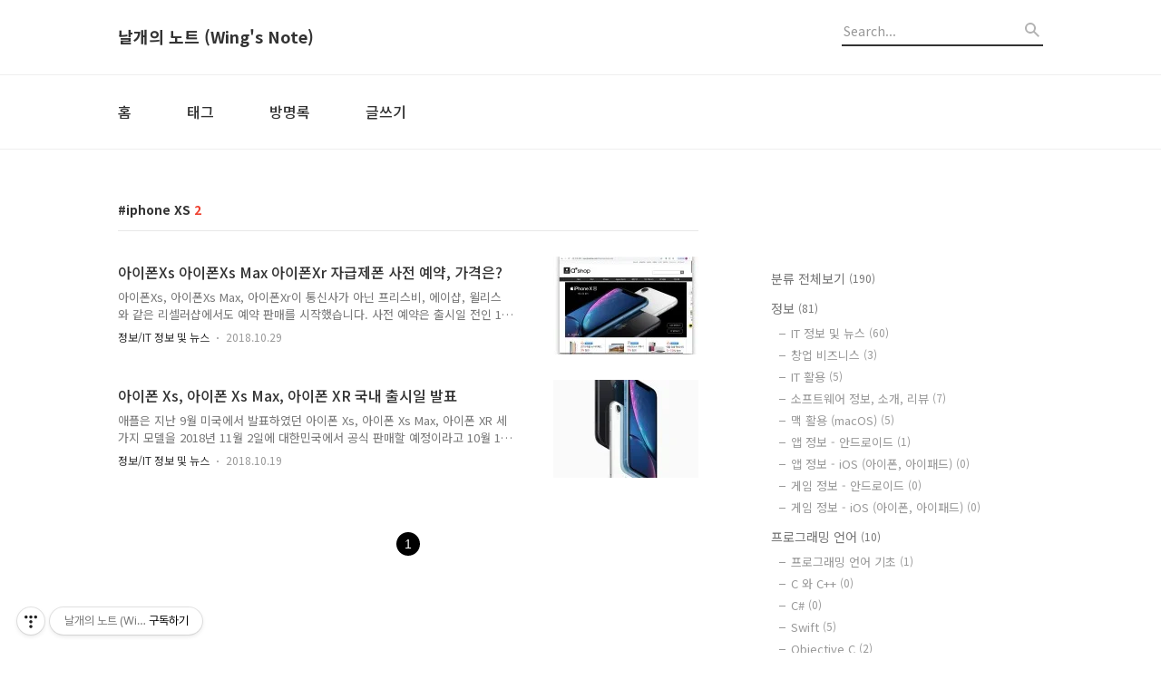

--- FILE ---
content_type: text/html;charset=UTF-8
request_url: https://wingsnote.com/tag/iphone%20XS
body_size: 39623
content:
<!DOCTYPE html>
<html lang="ko">

                                                                                <head>
                <script type="text/javascript">if (!window.T) { window.T = {} }
window.T.config = {"TOP_SSL_URL":"https://www.tistory.com","PREVIEW":false,"ROLE":"guest","PREV_PAGE":"","NEXT_PAGE":"","BLOG":{"id":435096,"name":"wingsnote","title":"날개의 노트 (Wing's Note)","isDormancy":false,"nickName":"날개","status":"open","profileStatus":"normal"},"NEED_COMMENT_LOGIN":false,"COMMENT_LOGIN_CONFIRM_MESSAGE":"","LOGIN_URL":"https://www.tistory.com/auth/login/?redirectUrl=https://wingsnote.com/tag/iphone%2520XS","DEFAULT_URL":"https://wingsnote.com","USER":{"name":null,"homepage":null,"id":0,"profileImage":null},"SUBSCRIPTION":{"status":"none","isConnected":false,"isPending":false,"isWait":false,"isProcessing":false,"isNone":true},"IS_LOGIN":false,"HAS_BLOG":false,"IS_SUPPORT":false,"IS_SCRAPABLE":false,"TOP_URL":"http://www.tistory.com","JOIN_URL":"https://www.tistory.com/member/join","PHASE":"prod","ROLE_GROUP":"visitor"};
window.T.entryInfo = null;
window.appInfo = {"domain":"tistory.com","topUrl":"https://www.tistory.com","loginUrl":"https://www.tistory.com/auth/login","logoutUrl":"https://www.tistory.com/auth/logout"};
window.initData = {};

window.TistoryBlog = {
    basePath: "",
    url: "https://wingsnote.com",
    tistoryUrl: "https://wingsnote.tistory.com",
    manageUrl: "https://wingsnote.tistory.com/manage",
    token: "D+vXrD8tXXRWj45VZDPxNxgzRiCu1XlO/Y5vx6kmD37WJQ0kKyU1fsQ65etNrohI"
};
var servicePath = "";
var blogURL = "";</script>

                
                
                
                        <!-- BusinessLicenseInfo - START -->
        
            <link href="https://tistory1.daumcdn.net/tistory_admin/userblog/userblog-7c7a62cfef2026f12ec313f0ebcc6daafb4361d7/static/plugin/BusinessLicenseInfo/style.css" rel="stylesheet" type="text/css"/>

            <script>function switchFold(entryId) {
    var businessLayer = document.getElementById("businessInfoLayer_" + entryId);

    if (businessLayer) {
        if (businessLayer.className.indexOf("unfold_license") > 0) {
            businessLayer.className = "business_license_layer";
        } else {
            businessLayer.className = "business_license_layer unfold_license";
        }
    }
}
</script>

        
        <!-- BusinessLicenseInfo - END -->
        <!-- DaumShow - START -->
        <style type="text/css">#daumSearchBox {
    height: 21px;
    background-image: url(//i1.daumcdn.net/imgsrc.search/search_all/show/tistory/plugin/bg_search2_2.gif);
    margin: 5px auto;
    padding: 0;
}

#daumSearchBox input {
    background: none;
    margin: 0;
    padding: 0;
    border: 0;
}

#daumSearchBox #daumLogo {
    width: 34px;
    height: 21px;
    float: left;
    margin-right: 5px;
    background-image: url(//i1.daumcdn.net/img-media/tistory/img/bg_search1_2_2010ci.gif);
}

#daumSearchBox #show_q {
    background-color: transparent;
    border: none;
    font: 12px Gulim, Sans-serif;
    color: #555;
    margin-top: 4px;
    margin-right: 15px;
    float: left;
}

#daumSearchBox #show_btn {
    background-image: url(//i1.daumcdn.net/imgsrc.search/search_all/show/tistory/plugin/bt_search_2.gif);
    width: 37px;
    height: 21px;
    float: left;
    margin: 0;
    cursor: pointer;
    text-indent: -1000em;
}
</style>

        <!-- DaumShow - END -->

        <!-- GoogleAnalytics - START -->
        <script src="https://www.googletagmanager.com/gtag/js?id=UA-46518054-1" async="async"></script>
<script>window.dataLayer = window.dataLayer || [];
function gtag(){dataLayer.push(arguments);}
gtag('js', new Date());
gtag('config','UA-46518054-1', {
    cookie_domain: 'wingsnote.tistory.com',
    cookie_flags: 'max-age=0;domain=.tistory.com',
    cookie_expires: 7 * 24 * 60 * 60 // 7 days, in seconds
});</script>

        <!-- GoogleAnalytics - END -->

<!-- MetaTag - START -->

<!-- MetaTag - END -->

<!-- System - START -->

<!-- System - END -->

        <!-- TistoryProfileLayer - START -->
        <link href="https://tistory1.daumcdn.net/tistory_admin/userblog/userblog-7c7a62cfef2026f12ec313f0ebcc6daafb4361d7/static/plugin/TistoryProfileLayer/style.css" rel="stylesheet" type="text/css"/>
<script type="text/javascript" src="https://tistory1.daumcdn.net/tistory_admin/userblog/userblog-7c7a62cfef2026f12ec313f0ebcc6daafb4361d7/static/plugin/TistoryProfileLayer/script.js"></script>

        <!-- TistoryProfileLayer - END -->

                
                <meta http-equiv="X-UA-Compatible" content="IE=Edge">
<meta name="format-detection" content="telephone=no">
<script src="//t1.daumcdn.net/tistory_admin/lib/jquery/jquery-3.5.1.min.js" integrity="sha256-9/aliU8dGd2tb6OSsuzixeV4y/faTqgFtohetphbbj0=" crossorigin="anonymous"></script>
<script type="text/javascript" src="//t1.daumcdn.net/tiara/js/v1/tiara-1.2.0.min.js"></script><meta name="referrer" content="always"/>
<meta name="google-adsense-platform-account" content="ca-host-pub-9691043933427338"/>
<meta name="google-adsense-platform-domain" content="tistory.com"/>
<meta name="description" content="소프트웨어 개발 정보 부터 기록할 수 있는 많은 것들을 기록합니다."/>

    <!-- BEGIN OPENGRAPH -->
    <meta property="og:type" content="website"/>
<meta property="og:url" content="https://wingsnote.com"/>
<meta property="og:site_name" content="날개의 노트 (Wing's Note)"/>
<meta property="og:title" content="'iphone XS' 태그의 글 목록"/>
<meta property="og:description" content="소프트웨어 개발 정보 부터 기록할 수 있는 많은 것들을 기록합니다."/>
<meta property="og:image" content="https://img1.daumcdn.net/thumb/R800x0/?scode=mtistory2&fname=https%3A%2F%2Ft1.daumcdn.net%2Fcfile%2Ftistory%2F263FF33852ADECBD15"/>
<meta property="og:article:author" content="'날개'"/>
    <!-- END OPENGRAPH -->

    <!-- BEGIN TWITTERCARD -->
    <meta name="twitter:card" content="summary_large_image"/>
<meta name="twitter:site" content="@TISTORY"/>
<meta name="twitter:title" content="'iphone XS' 태그의 글 목록"/>
<meta name="twitter:description" content="소프트웨어 개발 정보 부터 기록할 수 있는 많은 것들을 기록합니다."/>
<meta property="twitter:image" content="https://img1.daumcdn.net/thumb/R800x0/?scode=mtistory2&fname=https%3A%2F%2Ft1.daumcdn.net%2Fcfile%2Ftistory%2F263FF33852ADECBD15"/>
    <!-- END TWITTERCARD -->
<script type="module" src="https://tistory1.daumcdn.net/tistory_admin/userblog/userblog-7c7a62cfef2026f12ec313f0ebcc6daafb4361d7/static/pc/dist/index.js" defer=""></script>
<script type="text/javascript" src="https://tistory1.daumcdn.net/tistory_admin/userblog/userblog-7c7a62cfef2026f12ec313f0ebcc6daafb4361d7/static/pc/dist/index-legacy.js" defer="" nomodule="true"></script>
<script type="text/javascript" src="https://tistory1.daumcdn.net/tistory_admin/userblog/userblog-7c7a62cfef2026f12ec313f0ebcc6daafb4361d7/static/pc/dist/polyfills-legacy.js" defer="" nomodule="true"></script>
<link rel="icon" sizes="any" href="https://t1.daumcdn.net/tistory_admin/favicon/tistory_favicon_32x32.ico"/>
<link rel="icon" type="image/svg+xml" href="https://t1.daumcdn.net/tistory_admin/top_v2/bi-tistory-favicon.svg"/>
<link rel="apple-touch-icon" href="https://t1.daumcdn.net/tistory_admin/top_v2/tistory-apple-touch-favicon.png"/>
<link rel="stylesheet" type="text/css" href="https://t1.daumcdn.net/tistory_admin/www/style/font.css"/>
<link rel="stylesheet" type="text/css" href="https://tistory1.daumcdn.net/tistory_admin/userblog/userblog-7c7a62cfef2026f12ec313f0ebcc6daafb4361d7/static/style/content.css"/>
<link rel="stylesheet" type="text/css" href="https://tistory1.daumcdn.net/tistory_admin/userblog/userblog-7c7a62cfef2026f12ec313f0ebcc6daafb4361d7/static/pc/dist/index.css"/>
<link rel="stylesheet" type="text/css" href="https://tistory1.daumcdn.net/tistory_admin/userblog/userblog-7c7a62cfef2026f12ec313f0ebcc6daafb4361d7/static/style/uselessPMargin.css"/>
<script type="text/javascript">(function() {
    var tjQuery = jQuery.noConflict(true);
    window.tjQuery = tjQuery;
    window.orgjQuery = window.jQuery; window.jQuery = tjQuery;
    window.jQuery = window.orgjQuery; delete window.orgjQuery;
})()</script>
<script type="text/javascript" src="https://tistory1.daumcdn.net/tistory_admin/userblog/userblog-7c7a62cfef2026f12ec313f0ebcc6daafb4361d7/static/script/base.js"></script>
<script type="text/javascript" src="//developers.kakao.com/sdk/js/kakao.min.js"></script>

                
  <title>'iphone XS' 태그의 글 목록</title>
  <meta name="title" content="'iphone XS' 태그의 글 목록 :: 날개의 노트 (Wing's Note)" />
  <meta charset="utf-8" />
  <meta name="viewport" content="width=device-width, height=device-height, initial-scale=1, minimum-scale=1.0, maximum-scale=1.0" />
  <meta http-equiv="X-UA-Compatible" content="IE=edge, chrome=1" />
  <meta name="naver-site-verification" content="e2d11f2e18ce6047e962ac9843a41bb5027bd7d4" />
  <link rel="alternate" type="application/rss+xml" title="날개의 노트 (Wing's Note)" href="https://wingsnote.tistory.com/rss" />
  <link rel="stylesheet" href="//cdn.jsdelivr.net/npm/xeicon@2.3.3/xeicon.min.css">
  <link rel="stylesheet" href="https://fonts.googleapis.com/css?family=Noto+Sans+KR:400,500,700&amp;subset=korean">
  <link rel="stylesheet" href="https://tistory1.daumcdn.net/tistory/435096/skin/style.css?_version_=1698896909" />
  <script src="//t1.daumcdn.net/tistory_admin/lib/jquery/jquery-1.12.4.min.js"></script>
  <script src="//t1.daumcdn.net/tistory_admin/assets/skin/common/vh-check.min.js"></script>
  <script src="https://tistory1.daumcdn.net/tistory/435096/skin/images/common.js?_version_=1698896909" defer></script>
  <script> (function () { var test = vhCheck();}()); </script>

                
                
                <style type="text/css">.another_category {
    border: 1px solid #E5E5E5;
    padding: 10px 10px 5px;
    margin: 10px 0;
    clear: both;
}

.another_category h4 {
    font-size: 12px !important;
    margin: 0 !important;
    border-bottom: 1px solid #E5E5E5 !important;
    padding: 2px 0 6px !important;
}

.another_category h4 a {
    font-weight: bold !important;
}

.another_category table {
    table-layout: fixed;
    border-collapse: collapse;
    width: 100% !important;
    margin-top: 10px !important;
}

* html .another_category table {
    width: auto !important;
}

*:first-child + html .another_category table {
    width: auto !important;
}

.another_category th, .another_category td {
    padding: 0 0 4px !important;
}

.another_category th {
    text-align: left;
    font-size: 12px !important;
    font-weight: normal;
    word-break: break-all;
    overflow: hidden;
    line-height: 1.5;
}

.another_category td {
    text-align: right;
    width: 80px;
    font-size: 11px;
}

.another_category th a {
    font-weight: normal;
    text-decoration: none;
    border: none !important;
}

.another_category th a.current {
    font-weight: bold;
    text-decoration: none !important;
    border-bottom: 1px solid !important;
}

.another_category th span {
    font-weight: normal;
    text-decoration: none;
    font: 10px Tahoma, Sans-serif;
    border: none !important;
}

.another_category_color_gray, .another_category_color_gray h4 {
    border-color: #E5E5E5 !important;
}

.another_category_color_gray * {
    color: #909090 !important;
}

.another_category_color_gray th a.current {
    border-color: #909090 !important;
}

.another_category_color_gray h4, .another_category_color_gray h4 a {
    color: #737373 !important;
}

.another_category_color_red, .another_category_color_red h4 {
    border-color: #F6D4D3 !important;
}

.another_category_color_red * {
    color: #E86869 !important;
}

.another_category_color_red th a.current {
    border-color: #E86869 !important;
}

.another_category_color_red h4, .another_category_color_red h4 a {
    color: #ED0908 !important;
}

.another_category_color_green, .another_category_color_green h4 {
    border-color: #CCE7C8 !important;
}

.another_category_color_green * {
    color: #64C05B !important;
}

.another_category_color_green th a.current {
    border-color: #64C05B !important;
}

.another_category_color_green h4, .another_category_color_green h4 a {
    color: #3EA731 !important;
}

.another_category_color_blue, .another_category_color_blue h4 {
    border-color: #C8DAF2 !important;
}

.another_category_color_blue * {
    color: #477FD6 !important;
}

.another_category_color_blue th a.current {
    border-color: #477FD6 !important;
}

.another_category_color_blue h4, .another_category_color_blue h4 a {
    color: #1960CA !important;
}

.another_category_color_violet, .another_category_color_violet h4 {
    border-color: #E1CEEC !important;
}

.another_category_color_violet * {
    color: #9D64C5 !important;
}

.another_category_color_violet th a.current {
    border-color: #9D64C5 !important;
}

.another_category_color_violet h4, .another_category_color_violet h4 a {
    color: #7E2CB5 !important;
}
</style>

                
                <link rel="stylesheet" type="text/css" href="https://tistory1.daumcdn.net/tistory_admin/userblog/userblog-7c7a62cfef2026f12ec313f0ebcc6daafb4361d7/static/style/revenue.css"/>
<link rel="canonical" href="https://wingsnote.com"/>

<!-- BEGIN STRUCTURED_DATA -->
<script type="application/ld+json">
    {"@context":"http://schema.org","@type":"WebSite","url":"/","potentialAction":{"@type":"SearchAction","target":"/search/{search_term_string}","query-input":"required name=search_term_string"}}
</script>
<!-- END STRUCTURED_DATA -->
<link rel="stylesheet" type="text/css" href="https://tistory1.daumcdn.net/tistory_admin/userblog/userblog-7c7a62cfef2026f12ec313f0ebcc6daafb4361d7/static/style/dialog.css"/>
<link rel="stylesheet" type="text/css" href="//t1.daumcdn.net/tistory_admin/www/style/top/font.css"/>
<link rel="stylesheet" type="text/css" href="https://tistory1.daumcdn.net/tistory_admin/userblog/userblog-7c7a62cfef2026f12ec313f0ebcc6daafb4361d7/static/style/postBtn.css"/>
<link rel="stylesheet" type="text/css" href="https://tistory1.daumcdn.net/tistory_admin/userblog/userblog-7c7a62cfef2026f12ec313f0ebcc6daafb4361d7/static/style/tistory.css"/>
<script type="text/javascript" src="https://tistory1.daumcdn.net/tistory_admin/userblog/userblog-7c7a62cfef2026f12ec313f0ebcc6daafb4361d7/static/script/common.js"></script>
<script type="text/javascript" src="https://tistory1.daumcdn.net/tistory_admin/userblog/userblog-7c7a62cfef2026f12ec313f0ebcc6daafb4361d7/static/script/odyssey.js"></script>

                
                </head>


                                                <body id="tt-body-tag" class="headerslogundisplayon headerbannerdisplayon listmorenumber listmorebuttonmobile   use-menu-topnavmenu-wrp">
                
                
                

  
    <!-- 사이드바 서랍형일때 wrap-right / wrap-drawer -->
    <div id="wrap" class="wrap-right">

      <!-- header -->
      <header class="header">
				<div class="line-bottom display-none"></div>
        <!-- inner-header -->
        <div class="inner-header  topnavmenu">

          <div class="box-header">
            <h1 class="title-logo">
              <a href="https://wingsnote.com/" title="날개의 노트 (Wing's Note)" class="link_logo">
                
                
                  날개의 노트 (Wing's Note)
                
              </a>
            </h1>

            <!-- search-bar for PC -->
						<div class="util use-top">
							<div class="search">
							<input class="searchInput" type="text" name="search" value="" placeholder="Search..." onkeypress="if (event.keyCode == 13) { requestSearch('.util.use-top .searchInput') }"/>
							</div>
						</div>


          </div>

          <!-- area-align -->
          <div class="area-align">

            

            <!-- area-gnb -->
            <div class="area-gnb">
              <nav class="topnavmenu">
                <ul>
  <li class="t_menu_home first"><a href="/" target="">홈</a></li>
  <li class="t_menu_tag"><a href="/tag" target="">태그</a></li>
  <li class="t_menu_guestbook"><a href="/guestbook" target="">방명록</a></li>
  <li class="t_menu_write last"><a href="/manage/newpost/" target="">글쓰기</a></li>
</ul>
              </nav>
            </div>

            <button type="button" class="button-menu">
              <svg xmlns="//www.w3.org/2000/svg" width="20" height="14" viewBox="0 0 20 14">
                <path fill="#333" fill-rule="evenodd" d="M0 0h20v2H0V0zm0 6h20v2H0V6zm0 6h20v2H0v-2z" />
              </svg>
            </button>

            

          </div>
          <!-- // area-align -->

        </div>
        <!-- // inner-header -->

      </header>
      <!-- // header -->

      

      <!-- container -->
      <div id="container">

        <main class="main">

          <!-- area-main -->
          <div class="area-main">

            <!-- s_list / 카테고리, 검색 리스트 -->
            <div class="area-common" >
							
								<div class="category-banner-wrp display-none">
									<div class="category-banner" >
										<div class="category-banner-inner">
											<div class="category-description-box">
												<strong class="category-description"></strong>
											</div>
										</div>
									</div>
							</div>

                <h2 class="title-search article-title-thumbnail" list-style="thumbnail"><b class="archives">iphone XS</b> <span>2</span></h2>
									

										<article class="article-type-common article-type-thumbnail">

											<a href="/131" class="link-article">
                        <p class="thumbnail"  has-thumbnail="1" style="background-image:url('https://t1.daumcdn.net/cfile/tistory/9957584D5BD6BA3B25')" >
                          <img src="https://t1.daumcdn.net/cfile/tistory/9957584D5BD6BA3B25" class="img-thumbnail" role="presentation">
                        </p>
                      </a>

									<div class="article-content">
										<a href="/131" class="link-article">
											<strong class="title">아이폰Xs 아이폰Xs Max 아이폰Xr 자급제폰 사전 예약, 가격은?</strong>
											<p class="summary">아이폰Xs, 아이폰Xs Max, 아이폰Xr이 통신사가 아닌 프리스비, 에이샵, 윌리스와 같은 리셀러샵에서도 예약 판매를 시작했습니다. 사전 예약은 출시일 전인 11월 1일까지 받는다고 하며, 가격도 확정된 가격이라고 합니다. 통신사 판매가가 기사로 공개 되었을 때, 통신사측에서 자급제폰은 5% 정도 비싸게 나올 것으로 보인다고 했으나, 개인적으로 알아보니 자급제용과 차이가 거의 나지 않는 것으로 보입니다. 프리스비 모 지점에 문의했을 때는 사전 가격이 출시 후 가격과 동일한 가격이라고 하는군요. 제 경우는 사전 예약으로 BC카드 5만원 할인 받아 (한정 수량이라고 합니다) 아이폰 XR 128기가 모델을 101만원(부가세포함)에 구입할 수 있었습니다. 모바일 개발이 직업이기 때문에 스마트폰을 두대 운용해서..</p>
										</a>
										<div class="box-meta">
											<a href="/category/%EC%A0%95%EB%B3%B4/IT%20%EC%A0%95%EB%B3%B4%20%EB%B0%8F%20%EB%89%B4%EC%8A%A4" class="link-category">정보/IT 정보 및 뉴스</a>
											<span class="date">2018.10.29</span>
											<span class="reply">
												
											</span>
										</div>
									</div>
									</article>
								

										<article class="article-type-common article-type-thumbnail">

											<a href="/127" class="link-article">
                        <p class="thumbnail"  has-thumbnail="1" style="background-image:url('https://t1.daumcdn.net/cfile/tistory/99E7EC435BC93A1635')" >
                          <img src="https://t1.daumcdn.net/cfile/tistory/99E7EC435BC93A1635" class="img-thumbnail" role="presentation">
                        </p>
                      </a>

									<div class="article-content">
										<a href="/127" class="link-article">
											<strong class="title">아이폰 Xs, 아이폰 Xs Max, 아이폰 XR 국내 출시일 발표</strong>
											<p class="summary">애플은 지난 9월 미국에서 발표하였던 아이폰 Xs, 아이폰 Xs Max, 아이폰 XR 세가지 모델을 2018년 11월 2일에 대한민국에서 공식 판매할 예정이라고 10월 17일에 밝혔습니다. 가격은 아직 발표되지 않았습니다. (출처: 애플 공식 홈페이지 뉴스룸)</p>
										</a>
										<div class="box-meta">
											<a href="/category/%EC%A0%95%EB%B3%B4/IT%20%EC%A0%95%EB%B3%B4%20%EB%B0%8F%20%EB%89%B4%EC%8A%A4" class="link-category">정보/IT 정보 및 뉴스</a>
											<span class="date">2018.10.19</span>
											<span class="reply">
												
											</span>
										</div>
									</div>
									</article>
								

                
              
            </div>
            <!-- // s_list / 카테고리, 검색 리스트 -->

            <!-- area-view / 뷰페이지 및 기본 영역 -->
            <div class="area-view">
              <!-- s_article_rep -->
                
      

  <!-- s_permalink_article_rep / 뷰페이지 -->
  

      
  
      

  <!-- s_permalink_article_rep / 뷰페이지 -->
  

      
  
              <!-- // s_article_rep -->

              <!-- s_article_protected / 개별 보호글 페이지 -->
              
              <!-- // s_article_protected -->

              <!-- s_page_rep -->
              
              <!-- // s_page_rep -->

              <!-- s_notice_rep / 개별 공지사항 페이지 -->
							

              <!-- // s_notice_rep -->

              <!-- s_tag / 개별 태그 페이지-->
              
              <!-- // s_tag -->

              <!-- s_local / 개별 위치로그 페이지 -->
              
              <!-- // s_local -->

              <div class="article-reply">
                <div class="area-reply">
                  <!-- s_guest  / 개별 방명록 페이지 -->
                  
                </div>
              </div>

              <!-- s_paging -->
              
                <!-- area_paging -->
                <div class="area-paging">
                  <a  class="link_page link_prev no-more-prev">
                    <span class="xi-angle-left-min">
                      <span class="screen_out">
                        이전
                      </span>
                    </span>
                  </a>
                  <div class="paging_num">
                    
                      <a href="/tag/iphone%20XS?page=1" class="link_num"><span class="selected">1</span></a>
                    
                  </div>
                  <a  class="link_page link_next no-more-next">
                    <span class="xi-angle-right-min">
                      <span class="screen_out">
                        다음
                      </span>
                    </span>
                  </a>
                </div>
                <!-- // area_paging -->
                <!-- area-paging-more -->
                <div class="area-paging-more">
                    <a href="#page-more" class="paging-more">더보기</a>
                </div>
                <!-- // end area-paging-more -->
              
              <!-- // s_paging -->

            </div>
            <!-- area-view -->

            <!-- s_cover_group / 커버 리스트 -->
            
            <!-- // s_cover_group -->

          </div>
          <!-- // area-main -->

          <!-- aside -->
          <aside class="area-aside">
            <!-- sidebar 01 -->
            <div class="module module_plugin">        <!-- Adfit_PC - START -->
        <ins class="kakao_ad_area" style="display:none;" 
 data-ad-unit    = "DAN-1hr5v3co6ghtg" 
 data-ad-width   = "160" 
 data-ad-height  = "600"></ins> 
<script type="text/javascript" src="//t1.daumcdn.net/adfit/static/ad.min.js" async></script>
        <!-- Adfit_PC - END -->
</div>

                  <!-- 카테고리 메뉴 -->
                  <div class="box-category box-category-2depth">
                    <nav>
                      <ul class="tt_category"><li class=""><a href="/category" class="link_tit"> 분류 전체보기 <span class="c_cnt">(190)</span> </a>
  <ul class="category_list"><li class=""><a href="/category/%EC%A0%95%EB%B3%B4" class="link_item"> 정보 <span class="c_cnt">(81)</span> </a>
  <ul class="sub_category_list"><li class=""><a href="/category/%EC%A0%95%EB%B3%B4/IT%20%EC%A0%95%EB%B3%B4%20%EB%B0%8F%20%EB%89%B4%EC%8A%A4" class="link_sub_item"> IT 정보 및 뉴스 <span class="c_cnt">(60)</span> </a></li>
<li class=""><a href="/category/%EC%A0%95%EB%B3%B4/%EC%B0%BD%EC%97%85%20%EB%B9%84%EC%A6%88%EB%8B%88%EC%8A%A4" class="link_sub_item"> 창업 비즈니스 <span class="c_cnt">(3)</span> </a></li>
<li class=""><a href="/category/%EC%A0%95%EB%B3%B4/IT%20%ED%99%9C%EC%9A%A9" class="link_sub_item"> IT 활용 <span class="c_cnt">(5)</span> </a></li>
<li class=""><a href="/category/%EC%A0%95%EB%B3%B4/%EC%86%8C%ED%94%84%ED%8A%B8%EC%9B%A8%EC%96%B4%20%EC%A0%95%EB%B3%B4%2C%20%EC%86%8C%EA%B0%9C%2C%20%EB%A6%AC%EB%B7%B0" class="link_sub_item"> 소프트웨어 정보, 소개, 리뷰 <span class="c_cnt">(7)</span> </a></li>
<li class=""><a href="/category/%EC%A0%95%EB%B3%B4/%EB%A7%A5%20%ED%99%9C%EC%9A%A9%20%28macOS%29" class="link_sub_item"> 맥 활용 (macOS) <span class="c_cnt">(5)</span> </a></li>
<li class=""><a href="/category/%EC%A0%95%EB%B3%B4/%EC%95%B1%20%EC%A0%95%EB%B3%B4%20-%20%EC%95%88%EB%93%9C%EB%A1%9C%EC%9D%B4%EB%93%9C" class="link_sub_item"> 앱 정보 - 안드로이드 <span class="c_cnt">(1)</span> </a></li>
<li class=""><a href="/category/%EC%A0%95%EB%B3%B4/%EC%95%B1%20%EC%A0%95%EB%B3%B4%20-%20iOS%20%28%EC%95%84%EC%9D%B4%ED%8F%B0%2C%20%EC%95%84%EC%9D%B4%ED%8C%A8%EB%93%9C%29" class="link_sub_item"> 앱 정보 - iOS (아이폰, 아이패드) <span class="c_cnt">(0)</span> </a></li>
<li class=""><a href="/category/%EC%A0%95%EB%B3%B4/%EA%B2%8C%EC%9E%84%20%EC%A0%95%EB%B3%B4%20-%20%EC%95%88%EB%93%9C%EB%A1%9C%EC%9D%B4%EB%93%9C" class="link_sub_item"> 게임 정보 - 안드로이드 <span class="c_cnt">(0)</span> </a></li>
<li class=""><a href="/category/%EC%A0%95%EB%B3%B4/%EA%B2%8C%EC%9E%84%20%EC%A0%95%EB%B3%B4%20-%20iOS%20%28%EC%95%84%EC%9D%B4%ED%8F%B0%2C%20%EC%95%84%EC%9D%B4%ED%8C%A8%EB%93%9C%29" class="link_sub_item"> 게임 정보 - iOS (아이폰, 아이패드) <span class="c_cnt">(0)</span> </a></li>
</ul>
</li>
<li class=""><a href="/category/%ED%94%84%EB%A1%9C%EA%B7%B8%EB%9E%98%EB%B0%8D%20%EC%96%B8%EC%96%B4" class="link_item"> 프로그래밍 언어 <span class="c_cnt">(10)</span> </a>
  <ul class="sub_category_list"><li class=""><a href="/category/%ED%94%84%EB%A1%9C%EA%B7%B8%EB%9E%98%EB%B0%8D%20%EC%96%B8%EC%96%B4/%ED%94%84%EB%A1%9C%EA%B7%B8%EB%9E%98%EB%B0%8D%20%EC%96%B8%EC%96%B4%20%EA%B8%B0%EC%B4%88" class="link_sub_item"> 프로그래밍 언어 기초 <span class="c_cnt">(1)</span> </a></li>
<li class=""><a href="/category/%ED%94%84%EB%A1%9C%EA%B7%B8%EB%9E%98%EB%B0%8D%20%EC%96%B8%EC%96%B4/C%20%EC%99%80%20C%2B%2B" class="link_sub_item"> C 와 C++ <span class="c_cnt">(0)</span> </a></li>
<li class=""><a href="/category/%ED%94%84%EB%A1%9C%EA%B7%B8%EB%9E%98%EB%B0%8D%20%EC%96%B8%EC%96%B4/C%23" class="link_sub_item"> C# <span class="c_cnt">(0)</span> </a></li>
<li class=""><a href="/category/%ED%94%84%EB%A1%9C%EA%B7%B8%EB%9E%98%EB%B0%8D%20%EC%96%B8%EC%96%B4/Swift" class="link_sub_item"> Swift <span class="c_cnt">(5)</span> </a></li>
<li class=""><a href="/category/%ED%94%84%EB%A1%9C%EA%B7%B8%EB%9E%98%EB%B0%8D%20%EC%96%B8%EC%96%B4/Objective%20C" class="link_sub_item"> Objective C <span class="c_cnt">(2)</span> </a></li>
<li class=""><a href="/category/%ED%94%84%EB%A1%9C%EA%B7%B8%EB%9E%98%EB%B0%8D%20%EC%96%B8%EC%96%B4/Kotlin%20%28%EC%BD%94%ED%8B%80%EB%A6%B0%29" class="link_sub_item"> Kotlin (코틀린) <span class="c_cnt">(2)</span> </a></li>
</ul>
</li>
<li class=""><a href="/category/%EA%B2%8C%EC%9E%84%20%EA%B0%9C%EB%B0%9C" class="link_item"> 게임 개발 <span class="c_cnt">(19)</span> </a>
  <ul class="sub_category_list"><li class=""><a href="/category/%EA%B2%8C%EC%9E%84%20%EA%B0%9C%EB%B0%9C/Cocos2d-x" class="link_sub_item"> Cocos2d-x <span class="c_cnt">(18)</span> </a></li>
<li class=""><a href="/category/%EA%B2%8C%EC%9E%84%20%EA%B0%9C%EB%B0%9C/Unity" class="link_sub_item"> Unity <span class="c_cnt">(1)</span> </a></li>
</ul>
</li>
<li class=""><a href="/category/%EC%86%8C%ED%94%84%ED%8A%B8%EC%9B%A8%EC%96%B4%EA%B0%9C%EB%B0%9C" class="link_item"> 소프트웨어개발 <span class="c_cnt">(23)</span> </a>
  <ul class="sub_category_list"><li class=""><a href="/category/%EC%86%8C%ED%94%84%ED%8A%B8%EC%9B%A8%EC%96%B4%EA%B0%9C%EB%B0%9C/%EA%B0%9C%EB%B0%9C%20%EA%B3%B5%ED%86%B5" class="link_sub_item"> 개발 공통 <span class="c_cnt">(0)</span> </a></li>
<li class=""><a href="/category/%EC%86%8C%ED%94%84%ED%8A%B8%EC%9B%A8%EC%96%B4%EA%B0%9C%EB%B0%9C/iOS%2C%20macOS%20%EC%99%80%20Xcode" class="link_sub_item"> iOS, macOS 와 Xcode <span class="c_cnt">(10)</span> </a></li>
<li class=""><a href="/category/%EC%86%8C%ED%94%84%ED%8A%B8%EC%9B%A8%EC%96%B4%EA%B0%9C%EB%B0%9C/Android" class="link_sub_item"> Android <span class="c_cnt">(13)</span> </a></li>
</ul>
</li>
<li class=""><a href="/category/%EC%84%9C%EB%B2%84" class="link_item"> 서버 <span class="c_cnt">(42)</span> </a>
  <ul class="sub_category_list"><li class=""><a href="/category/%EC%84%9C%EB%B2%84/Web%20%26%20Blog" class="link_sub_item"> Web &amp; Blog <span class="c_cnt">(7)</span> </a></li>
<li class=""><a href="/category/%EC%84%9C%EB%B2%84/NGINX%20%26%20node.js" class="link_sub_item"> NGINX &amp; node.js <span class="c_cnt">(3)</span> </a></li>
<li class=""><a href="/category/%EC%84%9C%EB%B2%84/Linux" class="link_sub_item"> Linux <span class="c_cnt">(5)</span> </a></li>
<li class=""><a href="/category/%EC%84%9C%EB%B2%84/AWS%20%28Amazon%20Web%20Services%29" class="link_sub_item"> AWS (Amazon Web Services) <span class="c_cnt">(27)</span> </a></li>
</ul>
</li>
<li class=""><a href="/category/%EB%82%A0%EA%B0%9C%EC%9D%98%20%EA%B8%80%EB%93%A4" class="link_item"> 날개의 글들 <span class="c_cnt">(14)</span> </a>
  <ul class="sub_category_list"><li class=""><a href="/category/%EB%82%A0%EA%B0%9C%EC%9D%98%20%EA%B8%80%EB%93%A4/%EA%B0%80%EB%B2%BC%EC%9A%B4%20%EC%9D%B4%EC%95%BC%EA%B8%B0" class="link_sub_item"> 가벼운 이야기 <span class="c_cnt">(1)</span> </a></li>
<li class=""><a href="/category/%EB%82%A0%EA%B0%9C%EC%9D%98%20%EA%B8%80%EB%93%A4/%EC%B9%BC%EB%9F%BC" class="link_sub_item"> 칼럼 <span class="c_cnt">(1)</span> </a></li>
<li class=""><a href="/category/%EB%82%A0%EA%B0%9C%EC%9D%98%20%EA%B8%80%EB%93%A4/%EA%B0%9C%EB%B0%9C%EC%9E%90%EB%8F%84%20%EB%A8%B9%EC%96%B4%EC%95%BC%20%EC%82%B0%EB%8B%A4" class="link_sub_item"> 개발자도 먹어야 산다 <span class="c_cnt">(12)</span> </a></li>
</ul>
</li>
<li class=""><a href="/category/%EC%B7%A8%EB%AF%B8%2C%20%EC%9E%90%EB%8F%99%EC%B0%A8%2C%20%EA%B8%B0%ED%83%80" class="link_item"> 취미, 자동차, 기타 <span class="c_cnt">(1)</span> </a>
  <ul class="sub_category_list"><li class=""><a href="/category/%EC%B7%A8%EB%AF%B8%2C%20%EC%9E%90%EB%8F%99%EC%B0%A8%2C%20%EA%B8%B0%ED%83%80/%EC%9E%90%EB%8F%99%EC%B0%A8%20%EC%A0%95%EB%B3%B4" class="link_sub_item"> 자동차 정보 <span class="c_cnt">(1)</span> </a></li>
</ul>
</li>
</ul>
</li>
</ul>

                    </nav>
                  </div>
              

            <!-- sidebar 02 -->
            
                <!-- 공지사항 -->
                
                  <div class="box-notice">
                    <h3 class="title-sidebar">공지사항</h3>
                    <ul class="list-sidebar">
                      
                        <li><a href="/notice/5" class="link-sidebar">Wing's Note 블로그 개설 및 안내사항</a></li>
                      
                    </ul>
                  </div>
                
              
                <!-- 방문자수 -->
                <div class="box-visit">
                  <h3 class="title-sidebar"><span class="blind">방문자수</span>Total</h3>
                  <p class="text-total"></p>
                  <ul>
                    <li class="item-visit">Today : </li>
                    <li class="item-visit">Yesterday : </li>
                  </ul>
                </div>
              

						<!-- search-bar for MOBILE -->
						<div class="util use-sidebar">
							<div class="search">
                <label for="searchInput" class="screen_out">블로그 내 검색</label>
								<input id="searchInput" class="searchInput" type="text" name="search" value="" placeholder="검색내용을 입력하세요." onkeypress="if (event.keyCode == 13) { requestSearch('.util.use-sidebar .searchInput') }">
							</div>
						</div>

          </aside>
          <!-- // aside -->

        </main>
        <!-- // main -->
      </div>
      <!-- // container -->

    

    <!-- footer -->
      <footer id="footer">

        <div class="inner-footer">
          <div class="box-policy">
            
            
            
          </div>
          <div>
            <p class="text-info">Copyright © Wing&#39;s Note . All rights reserved.</p>
            <address></address>
          </div>

          <div class="box-site">
            <button type="button" data-toggle="xe-dropdown" aria-expanded="false">관련사이트</button>
            <ul>
              
                <li class="on"><a href="http://www.minthands.com" target="_blank">민트핸즈 - 모바일 앱 / 게임 개발</a></li>
              
                <li class="on"><a href="http://atomstore.co.kr" target="_blank">아톰스토어 - 3D 프린터 필라멘트 판매</a></li>
              
                <li class="on"><a href="https://appchoco.tistory.com" target="_blank">앱초코 - 앱 및 게임 리뷰</a></li>
              
            </ul>
          </div>
        </div>

      </footer>
      <!-- // footer -->

    </div>
    <!-- // wrap -->
  
<div class="#menubar menu_toolbar toolbar_lb">
  <h2 class="screen_out">티스토리툴바</h2>
<div class="btn_tool btn_tool_type1" id="menubar_wrapper" data-tistory-react-app="Menubar"></div><div class="btn_tool"><button class="btn_menu_toolbar btn_subscription  #subscribe" data-blog-id="435096" data-url="https://wingsnote.tistory.com" data-device="web_pc"><strong class="txt_tool_id">날개의 노트 (Wing's Note)</strong><em class="txt_state">구독하기</em><span class="img_common_tistory ico_check_type1"></span></button></div></div>
<div class="layer_tooltip">
  <div class="inner_layer_tooltip">
    <p class="desc_g"></p>
  </div>
</div>
<div id="editEntry" style="position:absolute;width:1px;height:1px;left:-100px;top:-100px"></div>


                        <!-- CallBack - START -->
        <script>                    (function () { 
                        var blogTitle = '날개의 노트 (Wing\'s Note)';
                        
                        (function () {
    function isShortContents () {
        return window.getSelection().toString().length < 30;
    }
    function isCommentLink (elementID) {
        return elementID === 'commentLinkClipboardInput'
    }

    function copyWithSource (event) {
        if (isShortContents() || isCommentLink(event.target.id)) {
            return;
        }
        var range = window.getSelection().getRangeAt(0);
        var contents = range.cloneContents();
        var temp = document.createElement('div');

        temp.appendChild(contents);

        var url = document.location.href;
        var decodedUrl = decodeURI(url);
        var postfix = ' [' + blogTitle + ':티스토리]';

        event.clipboardData.setData('text/plain', temp.innerText + '\n출처: ' + decodedUrl + postfix);
        event.clipboardData.setData('text/html', '<pre data-ke-type="codeblock">' + temp.innerHTML + '</pre>' + '출처: <a href="' + url + '">' + decodedUrl + '</a>' + postfix);
        event.preventDefault();
    }

    document.addEventListener('copy', copyWithSource);
})()

                    })()</script>

        <!-- CallBack - END -->

<!-- DragSearchHandler - START -->
<script src="//search1.daumcdn.net/search/statics/common/js/g/search_dragselection.min.js"></script>

<!-- DragSearchHandler - END -->

        <!-- NaverAnalytics - START -->
        <script type="text/javascript" src="//wcs.naver.net/wcslog.js"></script>
<script type="text/javascript">if(!wcs_add) var wcs_add = {};
   wcs_add["wa"] = encodeURI("c86e3d6dd388f0");
   wcs_do();</script>

        <!-- NaverAnalytics - END -->

        <!-- SyntaxHighlight - START -->
        <link href="//cdnjs.cloudflare.com/ajax/libs/highlight.js/10.7.3/styles/xcode.min.css" rel="stylesheet"/><script src="//cdnjs.cloudflare.com/ajax/libs/highlight.js/10.7.3/highlight.min.js"></script>
<script src="//cdnjs.cloudflare.com/ajax/libs/highlight.js/10.7.3/languages/delphi.min.js"></script>
<script src="//cdnjs.cloudflare.com/ajax/libs/highlight.js/10.7.3/languages/php.min.js"></script>
<script src="//cdnjs.cloudflare.com/ajax/libs/highlight.js/10.7.3/languages/python.min.js"></script>
<script src="//cdnjs.cloudflare.com/ajax/libs/highlight.js/10.7.3/languages/r.min.js" defer></script>
<script src="//cdnjs.cloudflare.com/ajax/libs/highlight.js/10.7.3/languages/ruby.min.js"></script>
<script src="//cdnjs.cloudflare.com/ajax/libs/highlight.js/10.7.3/languages/scala.min.js" defer></script>
<script src="//cdnjs.cloudflare.com/ajax/libs/highlight.js/10.7.3/languages/shell.min.js"></script>
<script src="//cdnjs.cloudflare.com/ajax/libs/highlight.js/10.7.3/languages/sql.min.js"></script>
<script src="//cdnjs.cloudflare.com/ajax/libs/highlight.js/10.7.3/languages/swift.min.js" defer></script>
<script src="//cdnjs.cloudflare.com/ajax/libs/highlight.js/10.7.3/languages/typescript.min.js" defer></script>
<script src="//cdnjs.cloudflare.com/ajax/libs/highlight.js/10.7.3/languages/vbnet.min.js" defer></script>
  <script>hljs.initHighlightingOnLoad();</script>


        <!-- SyntaxHighlight - END -->

                
                <div style="margin:0; padding:0; border:none; background:none; float:none; clear:none; z-index:0"></div>
<script type="text/javascript" src="https://tistory1.daumcdn.net/tistory_admin/userblog/userblog-7c7a62cfef2026f12ec313f0ebcc6daafb4361d7/static/script/common.js"></script>
<script type="text/javascript">window.roosevelt_params_queue = window.roosevelt_params_queue || [{channel_id: 'dk', channel_label: '{tistory}'}]</script>
<script type="text/javascript" src="//t1.daumcdn.net/midas/rt/dk_bt/roosevelt_dk_bt.js" async="async"></script>

                
                <script>window.tiara = {"svcDomain":"user.tistory.com","section":"블로그","trackPage":"태그목록_보기","page":"태그","key":"435096","customProps":{"userId":"0","blogId":"435096","entryId":"null","role":"guest","trackPage":"태그목록_보기","filterTarget":false},"entry":null,"kakaoAppKey":"3e6ddd834b023f24221217e370daed18","appUserId":"null","thirdProvideAgree":null}</script>
<script type="module" src="https://t1.daumcdn.net/tistory_admin/frontend/tiara/v1.0.6/index.js"></script>
<script src="https://t1.daumcdn.net/tistory_admin/frontend/tiara/v1.0.6/polyfills-legacy.js" nomodule="true" defer="true"></script>
<script src="https://t1.daumcdn.net/tistory_admin/frontend/tiara/v1.0.6/index-legacy.js" nomodule="true" defer="true"></script>

                </body>
</html>
